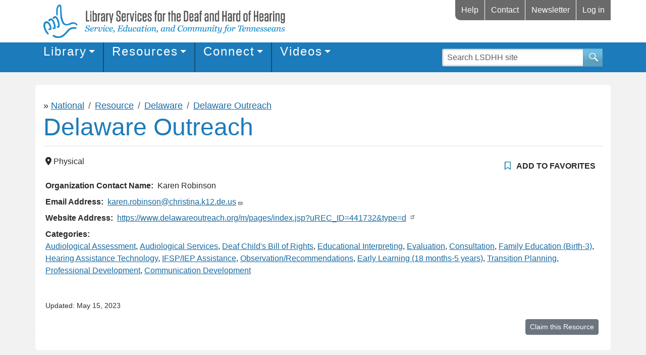

--- FILE ---
content_type: text/html; charset=UTF-8
request_url: https://tndeaflibrary.nashville.gov/resources/delaware-outreach
body_size: 14523
content:

<!DOCTYPE html>
<html lang="en" dir="ltr" class="h-100">
  <head>
    
    <style>
      body{display: none;}
    </style>
    <script>
      window.onload = function() {
        document.getElementById("body").style.display="block";
      }
    </script>

    <meta charset="utf-8" />
<style>body #backtotop {top: 50%;}</style>
<script>var _paq = _paq || [];(function(){var u=(("https:" == document.location.protocol) ? "https://matomo.library.nashville.org/matomo/" : "http://matomo.library.nashville.org/matomo/");_paq.push(["setSiteId", "6"]);_paq.push(["setTrackerUrl", u+"matomo.php"]);_paq.push(["setDoNotTrack", 1]);if (!window.matomo_search_results_active) {_paq.push(["trackPageView"]);}_paq.push(["setIgnoreClasses", ["no-tracking","colorbox"]]);_paq.push(["enableLinkTracking"]);var d=document,g=d.createElement("script"),s=d.getElementsByTagName("script")[0];g.type="text/javascript";g.defer=true;g.async=true;g.src=u+"matomo.js";s.parentNode.insertBefore(g,s);})();</script>
<script>var _mtm = window._mtm = window._mtm || [];_mtm.push({"mtm.startTime": (new Date().getTime()), "event": "mtm.Start"});var d = document, g = d.createElement("script"), s = d.getElementsByTagName("script")[0];g.type = "text/javascript";g.async = true;g.src="https://matomo.library.nashville.org/matomo/js/container_x4b41w8o.js";s.parentNode.insertBefore(g, s);</script>
<link rel="canonical" href="https://tndeaflibrary.nashville.gov/resources/delaware-outreach" />
<meta name="Generator" content="Drupal 11 (https://www.drupal.org)" />
<meta name="MobileOptimized" content="width" />
<meta name="HandheldFriendly" content="true" />
<meta name="viewport" content="width=device-width, initial-scale=1.0" />
<link rel="icon" href="/sites/default/files/favicon.ico" type="image/vnd.microsoft.icon" />
<link rel="alternate" hreflang="en" href="https://tndeaflibrary.nashville.gov/resources/delaware-outreach" />

    <title>Delaware Outreach | Library Services for the Deaf and Hard of Hearing</title>
    <link rel="stylesheet" media="all" href="/sites/default/files/css/css_qy0QMAeyNQ0ZBqx9r3PyAjYFplTYKNZHSXHRqVCVWos.css?delta=0&amp;language=en&amp;theme=lsdhh&amp;include=[base64]" />
<link rel="stylesheet" media="all" href="https://unpkg.com/@fullcalendar/core@4.4.2/main.min.css" />
<link rel="stylesheet" media="all" href="https://unpkg.com/@fullcalendar/daygrid@4.4.2/main.min.css" />
<link rel="stylesheet" media="all" href="https://unpkg.com/@fullcalendar/timegrid@4.4.2/main.min.css" />
<link rel="stylesheet" media="all" href="https://unpkg.com/@fullcalendar/list@4.4.2/main.min.css" />
<link rel="stylesheet" media="all" href="/sites/default/files/css/css_tWvkjZzUz89uI-WEaloIKUYbuWyjfnzksKHBzG3FFJA.css?delta=5&amp;language=en&amp;theme=lsdhh&amp;include=[base64]" />
<link rel="stylesheet" media="all" href="https://use.fontawesome.com/releases/v6.5.1/css/all.css" />
<link rel="stylesheet" media="all" href="/sites/default/files/css/css_rRorfsf-BgEkoF6Sz9cBAfOhsjSPns5obYCw7xirSVE.css?delta=7&amp;language=en&amp;theme=lsdhh&amp;include=[base64]" />
<link rel="stylesheet" media="all" href="/sites/default/files/css/css_IwdfnzXBmjArRcELJwwaJM_WLDYU8b0BcXmTBYwfUk0.css?delta=8&amp;language=en&amp;theme=lsdhh&amp;include=[base64]" />

    

  </head>
  <body class="not-node-edit node-6796 published paths--node-6796 role-anonymous path-node page-node-type-service   d-flex flex-column h-100" id="body">
    
    
      <div class="dialog-off-canvas-main-canvas d-flex flex-column h-100" data-off-canvas-main-canvas>
    

<header>
  <div class="container">

    <div class="region region-nav-additional">
    <nav role="navigation" aria-labelledby="block-lsdhh-account-menu-menu" id="block-lsdhh-account-menu" class="settings-tray-editable block block-menu navigation menu--account" data-drupal-settingstray="editable">
            
  <h5 class="visually-hidden" id="block-lsdhh-account-menu-menu">User account menu</h5>
  

        
        <div class="additional-nav-wrap">
<div class="mobile mobile-search"><a id="toggle-search" href="#"><span class="sr-only">Mobile Search</span><i class="fas fa-search"></i></a></div>

<ul data-block="nav_additional" region="nav_additional" class="nav navbar-nav">
                                    <li class="nav-item">
                <a href="/discover/help-center" class="menu-help nav-link" data-drupal-link-system-path="node/13">Help</a>
                            </li>
                                <li class="nav-item">
                <a href="/discover/about-us/contact" title="" class="nav-link" data-drupal-link-system-path="node/12">Contact</a>
                            </li>
                                <li class="nav-item">
                <a href="https://lsdhh.library.nashville.org/email-newsletter" class="nav-link">Newsletter</a>
                            </li>
                                <li class="nav-item">
                <a href="/user/login?destination=/user" class="nav-link" data-drupal-link-system-path="user/login">Log in</a>
                            </li>
            </ul>
        

</ul>
</div>

<div class="mobile-search-block"><div class="lsdhh-global-search-form block block-lsdhh-global-search block-lsdhh-global-search-form" data-drupal-selector="lsdhh-global-search-form">
    
        
            <form action="/resources/delaware-outreach" method="post" id="lsdhh-global-search-form" accept-charset="UTF-8">
  <i class="fas fa-search mobile"></i><div class="js-form-item form-item js-form-type-textfield form-type-textfield js-form-item-string form-item-string">
      <label for="edit-string">Search</label>
        
    <input placeholder="Search LSDHH site" autocomplete="off" data-drupal-selector="edit-string" type="text" id="edit-string" name="string" value="" size="60" maxlength="128" class="form-text form-control" />


        </div>
<fieldset data-drupal-selector="edit-options" id="edit-options--wrapper" class="fieldgroup form-composite js-form-item form-item js-form-wrapper form-wrapper">
            <legend>
        <span class="fieldset-legend">What would you like to search for?</span>
    </legend>
    <div class="fieldset-wrapper">
                                <div id="edit-options" class="form-radios"><div class="form-check js-form-item form-item js-form-type-radio form-type-radio js-form-item-options form-item-options">
        
    <input data-drupal-selector="edit-options-entire-site" type="radio" id="edit-options-entire-site" name="options" value="entire_site" checked="checked" class="form-radio form-check-input" />


        <label class="form-check-label option" for="edit-options-entire-site">LSDHH Site</label>
      </div>
<div class="form-check js-form-item form-item js-form-type-radio form-type-radio js-form-item-options form-item-options">
        
    <input data-drupal-selector="edit-options-events" type="radio" id="edit-options-events" name="options" value="events" class="form-radio form-check-input" />


        <label class="form-check-label option" for="edit-options-events">Events</label>
      </div>
<div class="form-check js-form-item form-item js-form-type-radio form-type-radio js-form-item-options form-item-options">
        
    <input data-drupal-selector="edit-options-resources" type="radio" id="edit-options-resources" name="options" value="resources" class="form-radio form-check-input" />


        <label class="form-check-label option" for="edit-options-resources">Resources</label>
      </div>
<div class="form-check js-form-item form-item js-form-type-radio form-type-radio js-form-item-options form-item-options">
        
    <input data-drupal-selector="edit-options-library" type="radio" id="edit-options-library" name="options" value="library" class="form-radio form-check-input" />


        <label class="form-check-label option" for="edit-options-library">LSDHH/NPL Collection</label>
      </div>
</div>

                    </div>
</fieldset>

    <input autocomplete="off" data-drupal-selector="form-wdx2cb7lf3k-bn1qm4ssqk0u4igtgs0zm6bdifuvdcc" type="hidden" name="form_build_id" value="form-wDX2cB7lF3K_BN1qM4ssqK0U4IgTGs0Zm6BdiFuVDCc" />


    <input data-drupal-selector="edit-lsdhh-global-search-form" type="hidden" name="form_id" value="lsdhh_global_search_form" />

<div class="url-textfield js-form-wrapper form-wrapper" style="display: none !important;"><div class="js-form-item form-item js-form-type-textfield form-type-textfield js-form-item-url form-item-url">
      <label for="edit-url">Leave this field blank</label>
        
    <input autocomplete="off" data-drupal-selector="edit-url" type="text" id="edit-url" name="url" value="" size="20" maxlength="128" class="form-text form-control" />


        </div>
</div>
<div data-drupal-selector="edit-actions" class="form-actions js-form-wrapper form-wrapper" id="edit-actions--2">
        <input data-drupal-selector="edit-submit" type="submit" id="edit-submit" name="op" value="Search" class="button js-form-submit form-submit btn btn-primary" />

</div>

</form>

    </div>
</div>

  </nav>

  </div>

    <div class="region region-header">
    <div id="block-userwayforcedcode" class="display_none userwaycss settings-tray-editable block block-block-content block-block-content80b4a131-e5f3-4bfc-a98d-360ec6200fe8" data-drupal-settingstray="editable">
    
        
            
                        <div class="clearfix text-formatted field field--name-body field--type-text-with-summary field--label-hidden field__item"><script src="https://cdn.userway.org/widget.js?account=pG30PQL7hg"></script></div>
            
    </div>

  </div>

    <div class="region region-nav-branding">
    <div id="block-responsivemenumobileicon" class="responsive-menu-toggle-wrapper responsive-menu-toggle settings-tray-editable block block-responsive-menu block-responsive-menu-toggle" data-drupal-settingstray="editable">
    
        
            <a id="toggle-icon" class="toggle responsive-menu-toggle-icon" title="Menu" href="#off-canvas">
  <span class="icon"></span><span class="label">Menu</span>
</a>
    </div>
<div id="block-lsdhh-branding" class="settings-tray-editable block block-system block-system-branding-block" data-drupal-settingstray="editable">
    
        
        <div class="navbar-brand d-flex align-items-center">
        <a href="/" title="Home" rel="home" class="site-logo d-block">
            <img src="/sites/default/files/lsdhh-primary-web_4.png" alt="Library Services for the Deaf and Hard of Hearing - Service, Education and Community for Tennesseans" />
        </a>
    <div>

    </div>
    </div>
</div>
<div id="block-horizontalmenu" class="settings-tray-editable block block-responsive-menu block-responsive-menu-horizontal-menu" data-drupal-settingstray="editable">
    
        
            <nav class="responsive-menu-block-wrapper">
  
              <ul id="horizontal-menu" class="horizontal-menu">
                    <li class="menu-item">
        <a href="https://lsdhh.library.nashville.org/Search/Results?filter%5b%5d=available_at_catalog%3A%22LSDHH%22" title="Click to search the LSDHH Library Collection from the main Library search page.">Search Physical Collection</a>
              </li>
                <li class="menu-item menu-item--expanded">
        <a href="/library" data-drupal-link-system-path="node/9223">Library</a>
                                <ul class="menu sub-nav">
                    <li class="menu-item">
        <a href="/discover/help-center/lsdhh-application" data-drupal-link-system-path="node/16">LSDHH Application</a>
              </li>
                <li class="menu-item">
        <a href="https://library.nashville.org/get-card">NPL Library Card</a>
              </li>
                <li class="menu-item">
        <a href="/discover/help-center/rules-for-borrowing" data-drupal-link-system-path="node/17">Rules For Borrowing</a>
              </li>
                <li class="menu-item">
        <a href="/discover/help-center/faq" data-drupal-link-system-path="node/18">Library FAQs</a>
              </li>
        </ul>
  
              </li>
                <li class="menu-item menu-item--expanded">
        <a href="/resources/national" data-drupal-link-system-path="resources/national">Hearing Loss Resources</a>
                                <ul class="menu sub-nav">
                    <li class="menu-item">
        <a href="/resources/national" data-drupal-link-system-path="resources/national">Search all Resources</a>
              </li>
                <li class="menu-item">
        <a href="/resources/national#block-lsdhh-content" data-drupal-link-system-path="resources/national">Browse by State Map</a>
              </li>
                <li class="menu-item">
        <a href="/resources/national/alphabetical-glossary" data-drupal-link-system-path="resources/national/alphabetical-glossary">Browse A - Z Index</a>
              </li>
                <li class="menu-item">
        <a href="/resources/browse-index" data-drupal-link-system-path="resources/browse-index">Browse by Topic</a>
              </li>
                <li class="menu-item">
        <a href="https://lsdhh.library.nashville.org/lsdhh/submit-resource">Submit a Possible Resource</a>
              </li>
        </ul>
  
              </li>
                <li class="menu-item menu-item--expanded">
        <a href="/connect" data-drupal-link-system-path="node/997">Connect</a>
                                <ul class="menu sub-nav">
                    <li class="menu-item">
        <a href="/connect/event-calendar?state=TN" data-drupal-link-query="{&quot;state&quot;:&quot;TN&quot;}" data-drupal-link-system-path="connect/event-calendar">Event Calendar</a>
              </li>
                <li class="menu-item">
        <a href="/connect/calendar/upcoming-events?state=TN" data-drupal-link-query="{&quot;state&quot;:&quot;TN&quot;}" data-drupal-link-system-path="connect/calendar/upcoming-events">Upcoming Events List</a>
              </li>
                <li class="menu-item">
        <a href="https://tndeaflibrary.nashville.gov/connect/calendar/sign-language-classes">Sign Language Classes</a>
              </li>
                <li class="menu-item">
        <a href="/connect/calendar/upcoming-camps" data-drupal-link-system-path="connect/calendar/upcoming-camps">Upcoming Camps</a>
              </li>
                <li class="menu-item menu-item--expanded">
        <a href="/connect/helpful-links" data-drupal-link-system-path="node/24">Helpful Links</a>
                                <ul class="menu sub-nav">
                    <li class="menu-item">
        <a href="/connect/helpful-links/tennessee" data-drupal-link-system-path="node/25">Tennessee</a>
              </li>
                <li class="menu-item">
        <a href="/connect/helpful-links/national-organizations" data-drupal-link-system-path="node/26">National</a>
              </li>
                <li class="menu-item">
        <a href="/connect/helpful-links/parent-info" data-drupal-link-system-path="node/28">Parent Info</a>
              </li>
                <li class="menu-item">
        <a href="/connect/helpful-links/vendors" data-drupal-link-system-path="node/30">Vendors</a>
              </li>
                <li class="menu-item">
        <a href="/connect/helpful-links/publications" data-drupal-link-system-path="node/31">Publications</a>
              </li>
                <li class="menu-item">
        <a href="/connect/helpful-links/deaf-culture-miscellaneous-resources" data-drupal-link-system-path="node/32">Miscellaneous</a>
              </li>
                <li class="menu-item">
        <a href="/connect/helpful-links/technologies" data-drupal-link-system-path="node/1004">Technologies</a>
              </li>
        </ul>
  
              </li>
        </ul>
  
              </li>
                <li class="menu-item menu-item--expanded">
        <a href="/videos" data-drupal-link-system-path="node/9256">Videos</a>
                                <ul class="menu sub-nav">
                    <li class="menu-item">
        <a href="/videos/featured-playlists" data-drupal-link-system-path="node/8914">Featured Playlists</a>
              </li>
                <li class="menu-item">
        <a href="/videos/deaf-journeys-series" data-drupal-link-system-path="videos/deaf-journeys-series">Deaf Journeys Series</a>
              </li>
                <li class="menu-item">
        <a href="/videos/signing-story-time" data-drupal-link-system-path="videos/signing-story-time">Signing Story Time</a>
              </li>
                <li class="menu-item">
        <a href="/videos/interpreted-marionette-shows" data-drupal-link-system-path="videos/interpreted-marionette-shows">Interpreted Marionette Shows</a>
              </li>
                <li class="menu-item">
        <a href="/videos/interpreted-help-videos" data-drupal-link-system-path="videos/interpreted-help-videos">Interpreted Help Videos</a>
              </li>
        </ul>
  
              </li>
                <li class="menu-item">
        <a href="/discover/about-us/contact" data-drupal-link-system-path="node/12">Contact</a>
              </li>
                <li class="menu-item">
        <a href="/about" data-drupal-link-system-path="node/9222">About Us</a>
              </li>
                <li class="menu-item menu-item--expanded">
        <a href="/discover/help-center" data-drupal-link-system-path="node/13">Help Center</a>
                                <ul class="menu sub-nav">
                    <li class="menu-item">
        <a href="/discover/help-center/lsdhh-application" data-drupal-link-system-path="node/16">LSDHH Application</a>
              </li>
                <li class="menu-item">
        <a href="/discover/help-center/rules-for-borrowing" data-drupal-link-system-path="node/17">Rules For Borrowing</a>
              </li>
                <li class="menu-item">
        <a href="/discover/help-center/npl-library-card" data-drupal-link-system-path="node/15">NPL Library Card</a>
              </li>
                <li class="menu-item">
        <a href="/discover/help-center/faq" data-drupal-link-system-path="node/18">Website FAQ</a>
              </li>
                <li class="menu-item">
        <a href="/discover/help-center/feedback-and-questions" data-drupal-link-system-path="node/19">Feedback and Questions</a>
              </li>
                <li class="menu-item">
        <a href="/help-center/website-faqs" data-drupal-link-system-path="node/3143">Website FAQs</a>
              </li>
                <li class="menu-item">
        <a href="/discover/help-center/privacy-policy" data-drupal-link-system-path="node/3938">Privacy Policy</a>
              </li>
        </ul>
  
              </li>
        </ul>
  


</nav>
    </div>

  </div>


  
    </div>
    <nav class="navbar navbar-expand-lg navbar-light text-dark ">
    <div class="container d-flex">

      <div class="collapse navbar-collapse flex-wrap" id="navbarSupportedContent">
          <div class="region region-nav-main">
    <div id="block-megamenu" class="settings-tray-editable block block-tb-megamenu block-tb-megamenu-menu-blockmega-menu" data-drupal-settingstray="editable">
    
        
            <nav  class="tbm tbm-mega-menu tbm-no-arrows" id="tbm-mega-menu" data-breakpoint="992" aria-label="mega-menu navigation">
      <button class="tbm-button" type="button">
      <span class="tbm-button-container">
        <span></span>
        <span></span>
        <span></span>
        <span></span>
      </span>
    </button>
    <div class="tbm-collapse  always-show">
    <ul  class="tbm-nav level-0 items-4" role="list" >
          <li  class="tbm-item level-1 tbm-left tbm-item--has-dropdown" aria-level="1" >
            <a href="/library"  class="tbm-link level-1 tbm-toggle" aria-expanded="false">
            Library
        </a>
<div  class="main-menu-library tbm-submenu tbm-item-child tbm-has-width" style="width: 420px;" role="list">
      <div  class="tbm-row">
      <div  class="tbm-column span12">
  <div class="tbm-column-inner">
                 <div  class="tbm-block">
    <div class="block-inner">
      <nav role="navigation" aria-labelledby="block-system-menu-blocklibrary-mega-menu-menu" id="block-system-menu-blocklibrary-mega-menu" class="block block-menu navigation menu--library---mega-menu">
            
  <h5 class="visually-hidden" id="block-system-menu-blocklibrary-mega-menu-menu">Library -&gt; Mega menu</h5>
  

        
              <ul class="nav navbar-nav">
                    <li class="nav-item">
        <a href="/library" class="nav-link" data-drupal-link-system-path="node/9223">Library</a>
              </li>
                <li class="nav-item">
        <a href="https://lsdhh.library.nashville.org/?browseCategory=hi_new_to_lsdhh" target="_blank" rel="nofollow" class="nav-link">Search Physical Collection</a>
              </li>
                <li class="nav-item">
        <a href="/discover/help-center/lsdhh-application" class="nav-link" data-drupal-link-system-path="node/16">LSDHH Application</a>
              </li>
                <li class="nav-item">
        <a href="https://library.nashville.org/get-card" class="nav-link">NPL Library Card</a>
              </li>
                <li class="nav-item">
        <a href="/discover/help-center/rules-for-borrowing" class="nav-link" data-drupal-link-system-path="node/17">Rules For Borrowing</a>
              </li>
                <li class="nav-item">
        <a href="/discover/help-center/faq" class="nav-link" data-drupal-link-system-path="node/18">Library FAQs</a>
              </li>
        </ul>
  


  </nav>

    </div>
  </div>

      </div>
</div>

  </div>

  </div>

</li>

          <li  class="tbm-item level-1 tbm-left tbm-item--has-dropdown" aria-level="1" >
            <a href="/resources/national"  class="tbm-link level-1 tbm-toggle" aria-expanded="false">
            Resources
        </a>
<div  class="main-menu-resources tbm-submenu tbm-item-child tbm-has-width" style="width: 420px;" role="list">
      <div  class="tbm-row">
      <div  class="tbm-column span12">
  <div class="tbm-column-inner">
                 <div  class="tbm-block">
    <div class="block-inner">
      <nav role="navigation" aria-labelledby="block-system-menu-blockdirectory-mega-menu-menu" id="block-system-menu-blockdirectory-mega-menu" class="block block-menu navigation menu--directory-mega-menu">
            
  <h5 class="visually-hidden" id="block-system-menu-blockdirectory-mega-menu-menu">Directory Mega Menu</h5>
  

        
              <ul class="nav navbar-nav">
                    <li class="nav-item">
        <a href="/resources/national" class="nav-link" data-drupal-link-system-path="resources/national">Hearing Loss Resources</a>
              </li>
                <li class="nav-item">
        <a href="/resources/national#block-lsdhh-content" class="nav-link" data-drupal-link-system-path="resources/national">Browse by State Map</a>
              </li>
                <li class="nav-item">
        <a href="/resources/browse-index" class="nav-link" data-drupal-link-system-path="resources/browse-index">Browse by Topic</a>
              </li>
                <li class="nav-item">
        <a href="/resources/national/alphabetical-glossary" class="nav-link" data-drupal-link-system-path="resources/national/alphabetical-glossary">Browse A - Z Index</a>
              </li>
                <li class="nav-item">
        <a href="https://lsdhh.library.nashville.org/lsdhh/submit-resource" class="nav-link">Submit a Possible Resource</a>
              </li>
        </ul>
  


  </nav>

    </div>
  </div>

      </div>
</div>

  </div>

  </div>

</li>

          <li  class="tbm-item level-1 tbm-left tbm-item--has-dropdown" aria-level="1" >
            <a href="/connect"  class="tbm-link level-1 tbm-toggle" aria-expanded="false">
            Connect
        </a>
<div  class="main-menu-connect tbm-submenu tbm-item-child tbm-has-width" style="width: 800px;" role="list">
      <div  class="tbm-row">
      <div  class="tbm-column span6">
  <div class="tbm-column-inner">
                 <div  class="tbm-block">
    <div class="block-inner">
      <nav role="navigation" aria-labelledby="block-system-menu-blockconnect-cal-menu" id="block-system-menu-blockconnect-cal" class="block block-menu navigation menu--connect---cal">
            
  <h5 class="visually-hidden" id="block-system-menu-blockconnect-cal-menu">Connect -&gt; Calendar</h5>
  

        
              <ul class="nav navbar-nav">
                    <li class="nav-item">
        <a href="/connect/event-calendar?state=TN" class="nav-link" data-drupal-link-query="{&quot;state&quot;:&quot;TN&quot;}" data-drupal-link-system-path="connect/event-calendar">Calendar</a>
              </li>
                <li class="nav-item">
        <a href="/connect/event-calendar?state=TN" class="nav-link" data-drupal-link-query="{&quot;state&quot;:&quot;TN&quot;}" data-drupal-link-system-path="connect/event-calendar">Event Calendar</a>
              </li>
                <li class="nav-item">
        <a href="/connect/calendar/upcoming-events?state=TN" class="nav-link" data-drupal-link-query="{&quot;state&quot;:&quot;TN&quot;}" data-drupal-link-system-path="connect/calendar/upcoming-events">Event Listings</a>
              </li>
                <li class="nav-item">
        <a href="/connect/calendar/sign-language-classes" class="nav-link" data-drupal-link-system-path="connect/calendar/sign-language-classes">Sign Language Classes</a>
              </li>
                <li class="nav-item">
        <a href="/connect/calendar/upcoming-camps" class="nav-link" data-drupal-link-system-path="connect/calendar/upcoming-camps">Upcoming Camps</a>
              </li>
                <li class="nav-item">
        <a href="https://catalog.library.nashville.org/lsdhh/submit-event" class="nav-link">Add an Event</a>
              </li>
        </ul>
  


  </nav>

    </div>
  </div>

      </div>
</div>

      <div  class="tbm-column span6">
  <div class="tbm-column-inner">
                 <div  class="tbm-block">
    <div class="block-inner">
      <nav role="navigation" aria-labelledby="block-system-menu-blockmenu-sub-menu-helpful-links-menu" id="block-system-menu-blockmenu-sub-menu-helpful-links" class="block block-menu navigation menu--menu-sub-menu-helpful-links">
            
  <h5 class="visually-hidden" id="block-system-menu-blockmenu-sub-menu-helpful-links-menu">Sub-Menu Helpful Links</h5>
  

        
              <ul class="nav navbar-nav">
                    <li class="nav-item">
        <a href="/connect/helpful-links" class="nav-link" data-drupal-link-system-path="node/24">Helpful Links</a>
              </li>
                <li class="nav-item">
        <a href="/connect/helpful-links/tennessee" title="" class="nav-link" data-drupal-link-system-path="node/25">Tennessee</a>
              </li>
                <li class="nav-item">
        <a href="/connect/helpful-links/national-organizations" title="" class="nav-link" data-drupal-link-system-path="node/26">National</a>
              </li>
                <li class="nav-item">
        <a href="/connect/helpful-links/education" class="nav-link" data-drupal-link-system-path="node/27">Education</a>
              </li>
                <li class="nav-item">
        <a href="/connect/helpful-links/parent-info" title="" class="nav-link" data-drupal-link-system-path="node/28">Parent Info</a>
              </li>
                <li class="nav-item">
        <a href="/connect/helpful-links/signing-interpreting" class="nav-link" data-drupal-link-system-path="node/29">Signing</a>
              </li>
                <li class="nav-item">
        <a href="/connect/helpful-links/vendors" title="" class="nav-link" data-drupal-link-system-path="node/30">Vendors</a>
              </li>
                <li class="nav-item">
        <a href="/connect/helpful-links/publications" title="" class="nav-link" data-drupal-link-system-path="node/31">Publications</a>
              </li>
                <li class="nav-item">
        <a href="/connect/helpful-links/deaf-culture-miscellaneous-resources" title="" class="nav-link" data-drupal-link-system-path="node/32">Miscellaneous</a>
              </li>
                <li class="nav-item">
        <a href="/connect/helpful-links/technologies" class="nav-link" data-drupal-link-system-path="node/1004">Technologies</a>
              </li>
        </ul>
  


  </nav>

    </div>
  </div>

      </div>
</div>

  </div>

  </div>

</li>

          <li  class="tbm-item level-1 tbm-left tbm-item--has-dropdown" aria-level="1" >
            <a href="/videos"  class="tbm-link level-1 tbm-toggle" aria-expanded="false">
            Videos
        </a>
<div  class="main-menu-discover tbm-submenu tbm-item-child tbm-has-width" style="width: 420px;" role="list">
      <div  class="tbm-row">
      <div  class="tbm-column span12">
  <div class="tbm-column-inner">
                 <div  class="tbm-block">
    <div class="block-inner">
      <nav role="navigation" aria-labelledby="block-system-menu-blocklearn-videos-menu" id="block-system-menu-blocklearn-videos" class="block block-menu navigation menu--learn---videos">
            
  <h5 class="visually-hidden" id="block-system-menu-blocklearn-videos-menu">Learn -&gt; Videos</h5>
  

        
              <ul class="nav navbar-nav">
                    <li class="nav-item">
        <a href="/videos/deaf-journeys-series" class="nav-link" data-drupal-link-system-path="videos/deaf-journeys-series">Deaf Journeys Series</a>
              </li>
                <li class="nav-item">
        <a href="/videos/interpreted-marionette-shows" class="nav-link" data-drupal-link-system-path="videos/interpreted-marionette-shows">Interpreted Marionette Shows</a>
              </li>
                <li class="nav-item">
        <a href="/videos/signing-story-time" class="nav-link" data-drupal-link-system-path="videos/signing-story-time">Signing Story Time</a>
              </li>
                <li class="nav-item">
        <a href="/videos/featured-playlists" class="nav-link" data-drupal-link-system-path="node/8914">Featured Playlists</a>
              </li>
                <li class="nav-item">
        <a href="/videos/interpreted-help-videos" class="nav-link" data-drupal-link-system-path="videos/interpreted-help-videos">Interpreted Help Videos</a>
              </li>
        </ul>
  


  </nav>

    </div>
  </div>

      </div>
</div>

  </div>

  </div>

</li>

  </ul>

      </div>
  </nav>

<script>
if (window.matchMedia("(max-width: 992px)").matches) {
  document.getElementById("tbm-mega-menu").classList.add('tbm--mobile');
}

  document.getElementById('tbm-mega-menu').classList.add('tbm--mobile-hide');

</script>

    </div>
<div class="lsdhh-global-search-form settings-tray-editable block block-lsdhh-global-search block-lsdhh-global-search-form" data-drupal-selector="lsdhh-global-search-form" id="block-lsdhhglobalsearchform" data-drupal-settingstray="editable">
    
        
            <form data-block="nav_main" region="nav_main" action="/resources/delaware-outreach" method="post" id="lsdhh-global-search-form" accept-charset="UTF-8">
  <i class="fas fa-search mobile"></i><div class="js-form-item form-item js-form-type-textfield form-type-textfield js-form-item-string form-item-string">
      <label for="edit-string">Search</label>
        
    <input placeholder="Search LSDHH site" autocomplete="off" data-drupal-selector="edit-string" type="text" id="edit-string" name="string" value="" size="60" maxlength="128" class="form-text form-control" />


        </div>
<fieldset data-drupal-selector="edit-options" id="edit-options--wrapper" class="fieldgroup form-composite js-form-item form-item js-form-wrapper form-wrapper">
            <legend>
        <span class="fieldset-legend">What would you like to search for?</span>
    </legend>
    <div class="fieldset-wrapper">
                                <div id="edit-options" class="form-radios"><div class="form-check js-form-item form-item js-form-type-radio form-type-radio js-form-item-options form-item-options">
        
    <input data-drupal-selector="edit-options-entire-site" type="radio" id="edit-options-entire-site" name="options" value="entire_site" checked="checked" class="form-radio form-check-input" />


        <label class="form-check-label option" for="edit-options-entire-site">LSDHH Site</label>
      </div>
<div class="form-check js-form-item form-item js-form-type-radio form-type-radio js-form-item-options form-item-options">
        
    <input data-drupal-selector="edit-options-events" type="radio" id="edit-options-events" name="options" value="events" class="form-radio form-check-input" />


        <label class="form-check-label option" for="edit-options-events">Events</label>
      </div>
<div class="form-check js-form-item form-item js-form-type-radio form-type-radio js-form-item-options form-item-options">
        
    <input data-drupal-selector="edit-options-resources" type="radio" id="edit-options-resources" name="options" value="resources" class="form-radio form-check-input" />


        <label class="form-check-label option" for="edit-options-resources">Resources</label>
      </div>
<div class="form-check js-form-item form-item js-form-type-radio form-type-radio js-form-item-options form-item-options">
        
    <input data-drupal-selector="edit-options-library" type="radio" id="edit-options-library" name="options" value="library" class="form-radio form-check-input" />


        <label class="form-check-label option" for="edit-options-library">LSDHH/NPL Collection</label>
      </div>
</div>

                    </div>
</fieldset>

    <input autocomplete="off" data-drupal-selector="form-zs3q1w8szfncfeaoac3rcyxtg73vjgatsckurk9gseq" type="hidden" name="form_build_id" value="form-ZS3Q1W8SzfNcfEAoAc3rCYXTG73VjGAtSCkUrK9GseQ" />


    <input data-drupal-selector="edit-lsdhh-global-search-form" type="hidden" name="form_id" value="lsdhh_global_search_form" />

<div class="url-textfield js-form-wrapper form-wrapper" style="display: none !important;"><div class="js-form-item form-item js-form-type-textfield form-type-textfield js-form-item-url form-item-url">
      <label for="edit-url">Leave this field blank</label>
        
    <input autocomplete="off" data-drupal-selector="edit-url" type="text" id="edit-url" name="url" value="" size="20" maxlength="128" class="form-text form-control" />


        </div>
</div>
<div data-drupal-selector="edit-actions" class="form-actions js-form-wrapper form-wrapper" id="edit-actions--2">
        <input data-drupal-selector="edit-submit" type="submit" id="edit-submit" name="op" value="Search" class="button js-form-submit form-submit btn btn-primary" />

</div>

</form>

    </div>

  </div>

      </div>
    </div>
  </nav>
  </header>

<main role="main">
  <div class="slider container"></div>

  
  <a id="main-content" tabindex="-1"></a>
  
  
  

  <div class="container">
        
      <div class="region region-content-top">
    <div data-drupal-messages-fallback class="hidden"></div>
<div id="block-breadcrumbs" class="settings-tray-editable block block-system block-system-breadcrumb-block" data-drupal-settingstray="editable">
    
        
                <nav aria-label="breadcrumb">
        <h2 id="system-breadcrumb" class="visually-hidden">Breadcrumb</h2>
        <ol class="breadcrumb">
            <li class="breadcrumb-logo"><a href="/"><img src="/themes/custom/lsdhh/images/logo-crop.png" alt="Cropped Logo"/></a></li>
                            <li class="breadcrumb-item">
                                            <a href="/resources/national">National</a>
                                    </li>
                            <li class="breadcrumb-item">
                                            <a href="/resources/national">Resource</a>
                                    </li>
                            <li class="breadcrumb-item">
                                            <a href="/resources/state/de">Delaware</a>
                                    </li>
                            <li class="breadcrumb-item">
                                            <a href="/resources/delaware-outreach">Delaware Outreach</a>
                                    </li>
                    </ol>
    </nav>

    </div>

  </div>


    <div class="row g-0">
          <div class="order-1 order-lg-2 col-12">
          <div class="region region-content">
    <div id="block-lsdhh-page-title" class="block block-core block-page-title-block">
    
        
            
    <h1 class="page-title"><span class="field field--name-title field--type-string field--label-hidden">Delaware Outreach</span>
</h1>


    </div>
<div id="block-lsdhh-content" class="block block-system block-system-main-block">
    
        
            <article>
    <div class="node">
        
                

            
            <div class="flag flag-anon-message flag-subscribe-node js-flag-subscribe-node-6796 action-flag">
    <span class="label" data-selector=".flag-anon-subscribe-node-6796"><i class="far fa-bookmark"></i> ADD TO FAVORITES</span>
    <div title="Attention" class="flag-anon-message flag-anon-subscribe-node-6796" style="display:none">You must first <a href="/user/login?destination=/resources/delaware-outreach">Login</a> or <a href="/user/register?flag_anon=subscribe_node-6796&amp;destination=/resources/delaware-outreach">Register</a> for an account before you can add this item to your Favorites.</div>

</div>

        <div>

            

            
            <div class="field field--name-field-resource-location-type field--type-list-string field--label-hidden field__items">
                                           <div class="field__item physical">Physical</div>
                    </div>
    
            <br>

                            
    <div class="field field--name-field-contact-person field--type-string field--label-inline clearfix">
        <div class="field__label">Organization Contact Name</div>
                                    <div class="field__item">Karen Robinson</div>
                            </div>

    <div class="field field--name-field-email field--type-email field--label-inline clearfix">
        <div class="field__label">Email Address</div>
                                    <div class="field__item"><a href="mailto:karen.robinson@christina.k12.de.us">karen.robinson@christina.k12.de.us</a></div>
                            </div>

    <div class="field field--name-field-internet-address field--type-link field--label-inline clearfix">
        <div class="field__label">Website Address</div>
                                    <div class="field__item"><a href="https://www.delawareoutreach.org/m/pages/index.jsp?uREC_ID=441732&amp;type=d">https://www.delawareoutreach.org/m/pages/index.jsp?uREC_ID=441732&amp;type=d</a></div>
                            </div>

    <div class="field field--name-field-service-type field--type-entity-reference field--label-inline clearfix">
        <div class="field__label">Categories</div>
                <div class="field__items">
                                        <div class="field__item">
                    <a href="/resources/search?shared%5B0%5D=hide%3Anational&shared%5B1%5D=service_type%3A539">Audiological Assessment</a>,</div>

                            <div class="field__item">
                    <a href="/resources/search?shared%5B0%5D=hide%3Anational&shared%5B1%5D=service_type%3A540">Audiological Services</a>,</div>

                            <div class="field__item">
                    <a href="/resources/search?shared%5B0%5D=hide%3Anational&shared%5B1%5D=service_type%3A807">Deaf Child&#039;s Bill of Rights</a>,</div>

                            <div class="field__item">
                    <a href="/resources/search?shared%5B0%5D=hide%3Anational&shared%5B1%5D=service_type%3A985">Educational Interpreting</a>,</div>

                            <div class="field__item">
                    <a href="/resources/search?shared%5B0%5D=hide%3Anational&shared%5B1%5D=service_type%3A1047">Evaluation</a>,</div>

                            <div class="field__item">
                    <a href="/resources/search?shared%5B0%5D=hide%3Anational&shared%5B1%5D=service_type%3A749">Consultation</a>,</div>

                            <div class="field__item">
                    <a href="/resources/search?shared%5B0%5D=hide%3Anational&shared%5B1%5D=service_type%3A1069">Family Education (Birth-3)</a>,</div>

                            <div class="field__item">
                    <a href="/resources/search?shared%5B0%5D=hide%3Anational&shared%5B1%5D=service_type%3A1165">Hearing Assistance Technology</a>,</div>

                            <div class="field__item">
                    <a href="/resources/search?shared%5B0%5D=hide%3Anational&shared%5B1%5D=service_type%3A1213">IFSP/IEP Assistance</a>,</div>

                            <div class="field__item">
                    <a href="/resources/search?shared%5B0%5D=hide%3Anational&shared%5B1%5D=service_type%3A1487">Observation/Recommendations</a>,</div>

                            <div class="field__item">
                    <a href="/resources/search?shared%5B0%5D=hide%3Anational&shared%5B1%5D=service_type%3A968">Early Learning (18 months-5 years)</a>,</div>

                            <div class="field__item">
                    <a href="/resources/search?shared%5B0%5D=hide%3Anational&shared%5B1%5D=service_type%3A2031">Transition Planning</a>,</div>

                            <div class="field__item">
                    <a href="/resources/search?shared%5B0%5D=hide%3Anational&shared%5B1%5D=service_type%3A1629">Professional Development</a>,</div>

                            <div class="field__item">
                    <a href="/resources/search?shared%5B0%5D=hide%3Anational&shared%5B1%5D=service_type%3A713">Communication Development</a></div>

                                </div>
            </div>
<div class="node_view"></div>
            

            
                                        
        </div>
    </div>
    
    <p class="last-updated">Updated: May 15, 2023</p>
</article>

            
        <div id="claim">
            <button type="button" class="btn btn-secondary btn-sm claim-btn">Claim this Resource</button>
            <div class="claim-form">
                <p><a href="/user/login?destination=/resources/delaware-outreach">Login</a> or <a href="/user/register?destination=/resources/delaware-outreach">register</a> a new account to claim this resource.</p>
            </div>
        </div>
    


    </div>

  </div>


        
      </div>
          </div>
  </div>

</main>
<div class="content-bottom">
  <div class="container"></div>
</div>

<footer class="mt-auto     ">
  <div class="container">
            <div class="region region-footer-1">
    <nav role="navigation" aria-labelledby="block-lsdhh-footer-menu" id="block-lsdhh-footer" class="settings-tray-editable block block-menu navigation menu--footer" data-drupal-settingstray="editable">
            
  <h5 class="visually-hidden" id="block-lsdhh-footer-menu">Footer</h5>
  

        
              <ul data-block="footer_1" region="footer_1" class="nav navbar-nav">
                    <li class="nav-item">
        <a href="/about" class="nav-link" data-drupal-link-system-path="node/9222">About</a>
              </li>
                <li class="nav-item">
        <a href="/discover/about-us/contact" class="nav-link" data-drupal-link-system-path="node/12">Contact</a>
              </li>
                <li class="nav-item">
        <a href="/discover/help-center" class="nav-link" data-drupal-link-system-path="node/13">Help</a>
              </li>
                <li class="nav-item">
        <a href="/discover/help-center/privacy-policy" class="nav-link" data-drupal-link-system-path="node/3938">Privacy Policy</a>
              </li>
        </ul>
  


  </nav>
<div id="block-lsdhh-socialmediafooter" class="settings-tray-editable block block-block-content block-block-content22a8fb8f-f541-44d3-b566-1093b08cde35" data-drupal-settingstray="editable">
    
        
            
                        <div class="clearfix text-formatted field field--name-body field--type-text-with-summary field--label-hidden field__item"><div id="social-media-footer" class="social-banner">
    <div class="social-banner__links">
        <ul class="social-media-links--platforms platforms inline horizontal">
            <li>
                <a class="social-media-link-icon--youtube_channel" href="https://www.youtube.com/channel/UC_jNH9WxnOaEH_QwtOrXbkQ">
                    <span class="visually-hidden">Library Services for the Deaf and Hard of Hearing Youtube Channel</span>
                    <span class="fab fa-youtube fa-2x"></span>
                </a>
            </li>
            <li>
                <a class="social-media-link-icon--instagram" href="https://www.instagram.com/tndeaflibrary/">
                    <span class="visually-hidden">Library Services for the Deaf and Hard of Hearing Instagram Account</span>
                    <span class="fab fa-instagram fa-2x"></span>
                </a>
            </li>
            <li>
                <a class="social-media-link-icon--twitter" href="https://x.com/tndeaflibrary">
                    <span class="visually-hidden">Library Services for the Deaf and Hard of Hearing X Account</span>
                    <span class="fab fa-x-twitter fa-2x"></span>
                </a>
            </li>
            <li>
                <a class="social-media-link-icon--facebook" href="https://www.facebook.com/tndeaflibrary">
                    <span class="visually-hidden">Library Services for the Deaf and Hard of Hearing Facebook Account</span>
                    <span class="fab fa-facebook fa-2x"></span>
                </a>
            </li>
        </ul>
    </div>
</div></div>
            
    </div>

  </div>

              </div>
      <div class="container">
        <div class="region region-footer-bottom">
    

<div id="block-footerlogos" class="settings-tray-editable block block-block-content block-block-contentfdffd7df-dcff-4eae-acc6-eb67aeb0c9e7" data-drupal-settingstray="editable">
    
        
            
                        <div class="clearfix text-formatted field field--name-field-footer-message field--type-text field--label-hidden field__item"><h4>Sponsoring Organizations</h4></div>
            
            <div class="field field--name-field-footer-logo field--type-entity-reference-revisions field--label-hidden field__items">
                            <div class="field__item">    <div class="paragraph paragraph--type--profile-page-footer-logo paragraph--view-mode--default">
                    

            <a class="profile-footer-link" href="/">
                        <div class="field field--name-field-logo-image field--type-image field--label-hidden field__item">  <img loading="lazy" width="60" height="60" src="/sites/default/files/2022-08/LSDHH-Logo-twocolor.svg" alt="Library Services for the Deaf &amp; Hard of Hearing Service, Education, and Community for Tennesseans" class="img-fluid" />

</div>
            </a>
            </div>
</div>
                            <div class="field__item">    <div class="paragraph paragraph--type--profile-page-footer-logo paragraph--view-mode--default">
                    

            <a class="profile-footer-link" href="https://library.nashville.org/">
                        <div class="field field--name-field-logo-image field--type-image field--label-hidden field__item">  <img loading="lazy" width="74" height="60" src="/sites/default/files/2022-08/npl-color-logo.svg" alt="Nashville Public Library" class="img-fluid" />

</div>
            </a>
            </div>
</div>
                            <div class="field__item">    <div class="paragraph paragraph--type--profile-page-footer-logo paragraph--view-mode--default">
                    

            <a class="profile-footer-link" href="https://www.imls.gov/">
                        <div class="field field--name-field-logo-image field--type-image field--label-hidden field__item">  <img loading="lazy" width="60" height="60" src="/sites/default/files/2022-06/IMLS_Logo-medium_r1_0.svg" alt="Institute of Museum and Library Services" class="img-fluid" />

</div>
            </a>
            </div>
</div>
                            <div class="field__item">    <div class="paragraph paragraph--type--profile-page-footer-logo paragraph--view-mode--default">
                    

            <a class="profile-footer-link" href="https://www.tn.gov">
                        <div class="field field--name-field-logo-image field--type-image field--label-hidden field__item">  <img loading="lazy" src="/sites/default/files/styles/profile_page_footer_logo/public/2022-08/tennessee_state_gov_logo_dark.png?itok=cfDfC0JC" width="211" height="60" alt="Tennessee State Government" class="img-fluid image-style-profile-page-footer-logo" />


</div>
            </a>
            </div>
</div>
                    </div>
    
    </div>

  </div>

    </div>
  </footer>


  </div>

    <div class="off-canvas-wrapper"><div id="off-canvas">
              <ul>
                    <li class="menu-item--_5e152b8-a553-4621-839a-e4e915049bac menu-name--main">
        <a href="https://lsdhh.library.nashville.org/Search/Results?filter%5b%5d=available_at_catalog%3A%22LSDHH%22" title="Click to search the LSDHH Library Collection from the main Library search page.">Search Physical Collection</a>
              </li>
                <li class="menu-item--f2f62a51-23e3-4ce6-95ba-8d55a33f18f4 menu-name--main">
        <a href="/library" data-drupal-link-system-path="node/9223">Library</a>
                                <ul>
                    <li class="menu-item--_5842713-3562-4509-95b6-c3ab1e368bb0 menu-name--main">
        <a href="/discover/help-center/lsdhh-application" data-drupal-link-system-path="node/16">LSDHH Application</a>
              </li>
                <li class="menu-item--_8c6c561-af33-4193-a6a8-3fe524e7469f menu-name--main">
        <a href="https://library.nashville.org/get-card">NPL Library Card</a>
              </li>
                <li class="menu-item--e50de8ae-2be1-4d1e-b466-8d3eb11a876f menu-name--main">
        <a href="/discover/help-center/rules-for-borrowing" data-drupal-link-system-path="node/17">Rules For Borrowing</a>
              </li>
                <li class="menu-item--_de2acb3-1be2-4571-b099-204d64e1830d menu-name--main">
        <a href="/discover/help-center/faq" data-drupal-link-system-path="node/18">Library FAQs</a>
              </li>
        </ul>
  
              </li>
                <li class="menu-item--_ab959f4-0b39-4196-be74-0ad2e180715e menu-name--main">
        <a href="/resources/national" data-drupal-link-system-path="resources/national">Hearing Loss Resources</a>
                                <ul>
                    <li class="menu-item--_cf3b509-4820-41dd-b3e6-848976ced248 menu-name--main">
        <a href="/resources/national" data-drupal-link-system-path="resources/national">Search all Resources</a>
              </li>
                <li class="menu-item--f3916d17-7d58-4658-9034-e5aa445ec75f menu-name--main">
        <a href="/resources/national#block-lsdhh-content" data-drupal-link-system-path="resources/national">Browse by State Map</a>
              </li>
                <li class="menu-item--viewsresource-glossary-indexpage-1 menu-name--main">
        <a href="/resources/national/alphabetical-glossary" data-drupal-link-system-path="resources/national/alphabetical-glossary">Browse A - Z Index</a>
              </li>
                <li class="menu-item--_bdf1542-dbb9-474a-82b3-044426b571d3 menu-name--main">
        <a href="/resources/browse-index" data-drupal-link-system-path="resources/browse-index">Browse by Topic</a>
              </li>
                <li class="menu-item--_922a815-f3f9-4767-86ba-215b1f6087ec menu-name--main">
        <a href="https://lsdhh.library.nashville.org/lsdhh/submit-resource">Submit a Possible Resource</a>
              </li>
        </ul>
  
              </li>
                <li class="menu-item--e6e9dc87-e175-489e-a0b9-22b7e6afe145 menu-name--main">
        <a href="/connect" data-drupal-link-system-path="node/997">Connect</a>
                                <ul>
                    <li class="menu-item--_521103b-b7bf-41da-812b-9ef65793f52d menu-name--main">
        <a href="/connect/event-calendar?state=TN" data-drupal-link-query="{&quot;state&quot;:&quot;TN&quot;}" data-drupal-link-system-path="connect/event-calendar">Event Calendar</a>
              </li>
                <li class="menu-item--_6e94ea9-5cbb-4f77-b651-594828cc17d7 menu-name--main">
        <a href="/connect/calendar/upcoming-events?state=TN" data-drupal-link-query="{&quot;state&quot;:&quot;TN&quot;}" data-drupal-link-system-path="connect/calendar/upcoming-events">Upcoming Events List</a>
              </li>
                <li class="menu-item--c5658444-9420-4871-b96e-9f955b2fdb8d menu-name--main">
        <a href="https://tndeaflibrary.nashville.gov/connect/calendar/sign-language-classes">Sign Language Classes</a>
              </li>
                <li class="menu-item--fc9627d2-608f-4ec1-bfc2-12fa5fc43684 menu-name--main">
        <a href="/connect/calendar/upcoming-camps" data-drupal-link-system-path="connect/calendar/upcoming-camps">Upcoming Camps</a>
              </li>
                <li class="menu-item--_f02745b-d456-4ee2-802f-c7dc8a1a2f68 menu-name--main">
        <a href="/connect/helpful-links" data-drupal-link-system-path="node/24">Helpful Links</a>
                                <ul>
                    <li class="menu-item--_039e413-e5b9-4228-8376-2039e9905d76 menu-name--main">
        <a href="/connect/helpful-links/tennessee" data-drupal-link-system-path="node/25">Tennessee</a>
              </li>
                <li class="menu-item--_e4deca2-1e80-48d9-aa56-78abfc90e6f3 menu-name--main">
        <a href="/connect/helpful-links/national-organizations" data-drupal-link-system-path="node/26">National</a>
              </li>
                <li class="menu-item--_601b90f-c769-4276-88c6-6b0d4559bba9 menu-name--main">
        <a href="/connect/helpful-links/parent-info" data-drupal-link-system-path="node/28">Parent Info</a>
              </li>
                <li class="menu-item--_17e94f3-b835-4ee3-8501-24296a30e18f menu-name--main">
        <a href="/connect/helpful-links/vendors" data-drupal-link-system-path="node/30">Vendors</a>
              </li>
                <li class="menu-item--d90724ec-4aa6-452a-8dda-f1ed2ba6c62b menu-name--main">
        <a href="/connect/helpful-links/publications" data-drupal-link-system-path="node/31">Publications</a>
              </li>
                <li class="menu-item--_9088410-8225-46bc-b75e-911a55cbdc23 menu-name--main">
        <a href="/connect/helpful-links/deaf-culture-miscellaneous-resources" data-drupal-link-system-path="node/32">Miscellaneous</a>
              </li>
                <li class="menu-item--_c547561-1362-47f8-98c1-757f25b71efc menu-name--main">
        <a href="/connect/helpful-links/technologies" data-drupal-link-system-path="node/1004">Technologies</a>
              </li>
        </ul>
  
              </li>
        </ul>
  
              </li>
                <li class="menu-item--_a03f2f5-b84e-4191-ab93-1fc1e674ec15 menu-name--main">
        <a href="/videos" data-drupal-link-system-path="node/9256">Videos</a>
                                <ul>
                    <li class="menu-item--_d168f25-cd1b-4c8b-a6a3-e164a22ad6f4 menu-name--main">
        <a href="/videos/featured-playlists" data-drupal-link-system-path="node/8914">Featured Playlists</a>
              </li>
                <li class="menu-item--_b53345b-9084-4803-8971-7358fed2d0d9 menu-name--main">
        <a href="/videos/deaf-journeys-series" data-drupal-link-system-path="videos/deaf-journeys-series">Deaf Journeys Series</a>
              </li>
                <li class="menu-item--_e7e6f31-3f81-42af-a39c-21c5a7d29bb6 menu-name--main">
        <a href="/videos/signing-story-time" data-drupal-link-system-path="videos/signing-story-time">Signing Story Time</a>
              </li>
                <li class="menu-item--_a4d7b8e-8590-48a6-a616-d1708ae4e536 menu-name--main">
        <a href="/videos/interpreted-marionette-shows" data-drupal-link-system-path="videos/interpreted-marionette-shows">Interpreted Marionette Shows</a>
              </li>
                <li class="menu-item--_b24e043-cc53-4b32-b5f5-b4754dc6f35e menu-name--main">
        <a href="/videos/interpreted-help-videos" data-drupal-link-system-path="videos/interpreted-help-videos">Interpreted Help Videos</a>
              </li>
        </ul>
  
              </li>
                <li class="menu-item--_46d1b91-cc6e-48c7-bcf4-ce55f10de27c menu-name--main">
        <a href="/discover/about-us/contact" data-drupal-link-system-path="node/12">Contact</a>
              </li>
                <li class="menu-item--_c229939-9789-47ca-8950-87b278fdadb8 menu-name--main">
        <a href="/about" data-drupal-link-system-path="node/9222">About Us</a>
              </li>
                <li class="menu-item--_ed4b255-9cc9-44df-b696-414cc1b4d21a menu-name--main">
        <a href="/discover/help-center" data-drupal-link-system-path="node/13">Help Center</a>
                                <ul>
                    <li class="menu-item--_83d02ac-1bcd-4dc7-8762-9c1753ea56a4 menu-name--main">
        <a href="/discover/help-center/lsdhh-application" data-drupal-link-system-path="node/16">LSDHH Application</a>
              </li>
                <li class="menu-item--_d671d62-0ec1-485b-a8f8-01a6dd7c6b30 menu-name--main">
        <a href="/discover/help-center/rules-for-borrowing" data-drupal-link-system-path="node/17">Rules For Borrowing</a>
              </li>
                <li class="menu-item--_bd80059-dee0-4ec0-9ede-71f57fcd0165 menu-name--main">
        <a href="/discover/help-center/npl-library-card" data-drupal-link-system-path="node/15">NPL Library Card</a>
              </li>
                <li class="menu-item--_09a2b8a-c8d7-4681-af6c-289ae9ac8e18 menu-name--main">
        <a href="/discover/help-center/faq" data-drupal-link-system-path="node/18">Website FAQ</a>
              </li>
                <li class="menu-item--_00b3729-67b4-48db-8127-cfbd1e4d84c7 menu-name--main">
        <a href="/discover/help-center/feedback-and-questions" data-drupal-link-system-path="node/19">Feedback and Questions</a>
              </li>
                <li class="menu-item--f1a044e6-f640-4c3b-9b84-c080471e0ac7 menu-name--main">
        <a href="/help-center/website-faqs" data-drupal-link-system-path="node/3143">Website FAQs</a>
              </li>
                <li class="menu-item--_595e5da-fcf7-4bc0-80b8-696be3a170ec menu-name--main">
        <a href="/discover/help-center/privacy-policy" data-drupal-link-system-path="node/3938">Privacy Policy</a>
              </li>
        </ul>
  
              </li>
        </ul>
  

</div></div>
    <script type="application/json" data-drupal-selector="drupal-settings-json">{"path":{"baseUrl":"\/","pathPrefix":"","currentPath":"node\/6796","currentPathIsAdmin":false,"isFront":false,"currentLanguage":"en"},"pluralDelimiter":"\u0003","suppressDeprecationErrors":true,"ajaxPageState":{"libraries":"[base64]","theme":"lsdhh","theme_token":null},"ajaxTrustedUrl":{"form_action_p_pvdeGsVG5zNF_XLGPTvYSKCf43t8qZYSwcfZl2uzM":true},"responsive_menu":{"position":"left","theme":"theme-dark","pagedim":"pagedim","modifyViewport":true,"use_bootstrap":true,"breakpoint":"(min-width: 992px)","drag":false,"mediaQuery":"(min-width: 992px)"},"formtips":{"selectors":[""],"interval":500,"sensitivity":3,"timeout":1000,"max_width":"500px","trigger_action":"click"},"back_to_top":{"back_to_top_button_trigger":100,"back_to_top_speed":1200,"back_to_top_prevent_on_mobile":true,"back_to_top_prevent_in_admin":false,"back_to_top_button_type":"image","back_to_top_button_text":"Back to top"},"colorbox":{"opacity":"0.85","current":"{current} of {total}","previous":"\u00ab Prev","next":"Next \u00bb","close":"Close","maxWidth":"98%","maxHeight":"98%","fixed":true,"mobiledetect":true,"mobiledevicewidth":"480px"},"matomo":{"disableCookies":false,"trackMailto":true,"trackColorbox":true},"multiselect":{"widths":400},"data":{"extlink":{"extTarget":true,"extTargetAppendNewWindowLabel":"(opens in a new window)","extTargetNoOverride":false,"extNofollow":true,"extNoreferrer":true,"extFollowNoOverride":false,"extClass":"ext","extLabel":"External Link: ","extImgClass":false,"extSubdomains":true,"extExclude":"youtube.com","extInclude":"","extCssExclude":".social-media-links--platforms, .colorbox-load, .colorbox-youtube","extCssInclude":"","extCssExplicit":"","extAlert":false,"extAlertText":"This link will take you to an external web site. We are not responsible for their content.","extHideIcons":false,"mailtoClass":"mailto","telClass":"","mailtoLabel":"(link sends email)","telLabel":"(link is a phone number)","extUseFontAwesome":false,"extIconPlacement":"after","extFaLinkClasses":"fa fa-external-link","extFaMailtoClasses":"fa fa-envelope-o","extAdditionalLinkClasses":"","extAdditionalMailtoClasses":"","extAdditionalTelClasses":"","extFaTelClasses":"fa fa-phone","whitelistedDomains":["youtube\\.com"],"extExcludeNoreferrer":""}},"TBMegaMenu":{"TBElementsCounter":{"column":null},"theme":"lsdhh","tbm-mega-menu":{"arrows":"0"}},"mediaelement":{"attachSitewide":0},"user":{"uid":0,"permissionsHash":"f66b1ce1972d38d312e564d799eb139165af02e8bfa6ca7269388c5156547f6a"}}</script>
<script src="/core/assets/vendor/jquery/jquery.min.js?v=4.0.0-rc.1"></script>
<script src="/sites/default/files/js/js_o3ovYaPw4ZjWyTyguDXVmzwnoCVcWQPn-b0HblLVV3Y.js?scope=footer&amp;delta=1&amp;language=en&amp;theme=lsdhh&amp;include=[base64]"></script>
<script src="https://unpkg.com/moment@2.29.4/min/moment.min.js"></script>
<script src="https://cdn.jsdelivr.net/npm/rrule@2.6.8/dist/es5/rrule.min.js"></script>
<script src="https://unpkg.com/@fullcalendar/core@4.4.2/main.min.js"></script>
<script src="https://unpkg.com/@fullcalendar/core@4.4.2/locales-all.min.js"></script>
<script src="https://unpkg.com/@fullcalendar/moment@4.4.2/main.min.js"></script>
<script src="https://unpkg.com/@fullcalendar/daygrid@4.4.2/main.min.js"></script>
<script src="https://unpkg.com/@fullcalendar/interaction@4.4.2/main.min.js"></script>
<script src="https://unpkg.com/@fullcalendar/timegrid@4.4.2/main.min.js"></script>
<script src="https://unpkg.com/@fullcalendar/list@4.4.2/main.min.js"></script>
<script src="https://unpkg.com/@fullcalendar/rrule@4.4.2/main.min.js"></script>
<script src="/sites/default/files/js/js_0X7yybVUiBgIueoN_cs7AXz-UdH55mJU6RxErt24HxI.js?scope=footer&amp;delta=12&amp;language=en&amp;theme=lsdhh&amp;include=[base64]"></script>

  </body>
</html>
